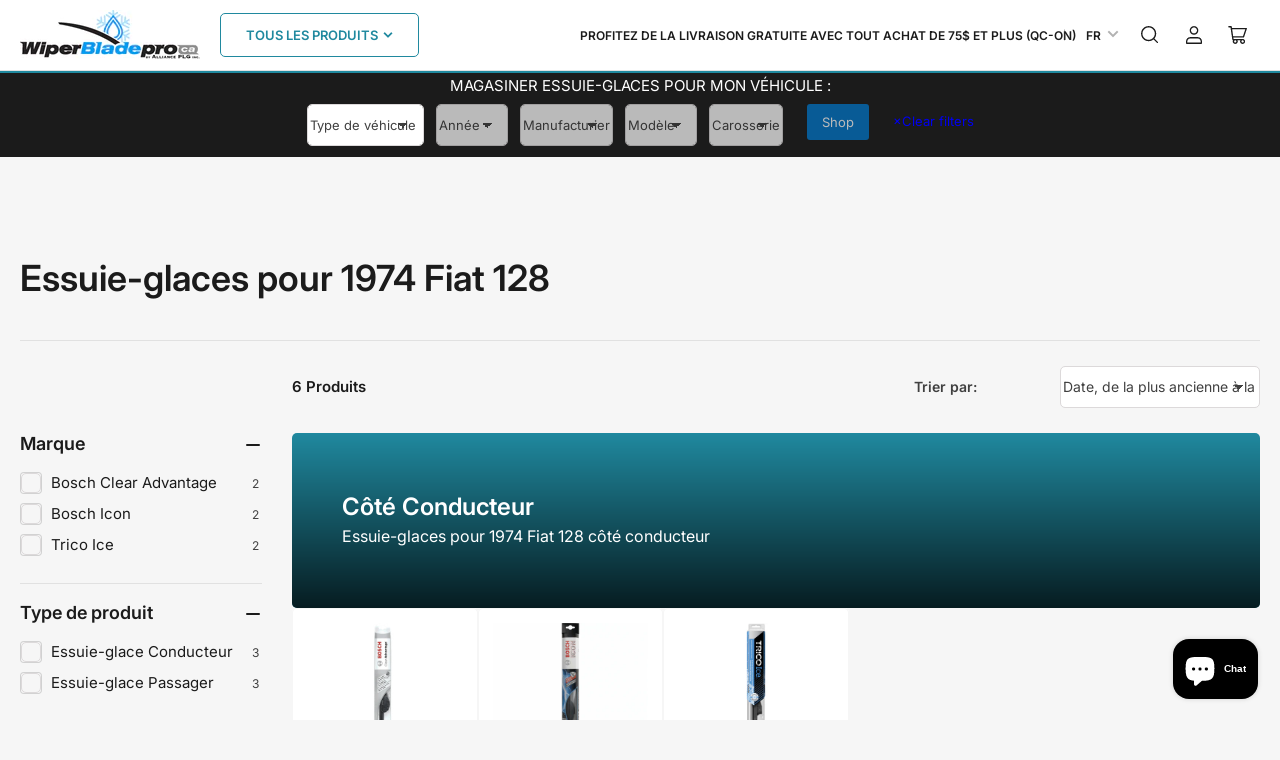

--- FILE ---
content_type: application/x-javascript; charset=utf-8
request_url: https://bundler.nice-team.net/app/shop/status/allianceplg.myshopify.com.js?1768998769
body_size: -335
content:
var bundler_settings_updated='1650508212';